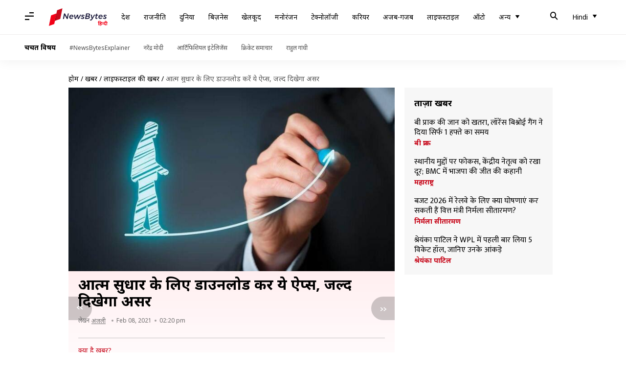

--- FILE ---
content_type: application/javascript; charset=utf-8
request_url: https://fundingchoicesmessages.google.com/f/AGSKWxWlspVlrrCblH3G_G_9-J6UeP9ykj1mwZwQ3syC86n-v0TVdRSNU7q8jAobzumEyKptJ1oOwwrwWJK29hwNQ9xjluQ65SWnq_oBXsjQ3ZZhiRxEltaMwiBy_vsXn8tw9nTWoZYAXSHo_Gkq7LIGjNvO0UmoyEHDHKLs0xyxMTlikYR5Lv2L7oJrajPw/_/728x90b./couponAd./pop_ad._dropdown_ad./ad_footer_
body_size: -1291
content:
window['5c0481d1-40c8-4ec5-bab2-deb4942f73f9'] = true;